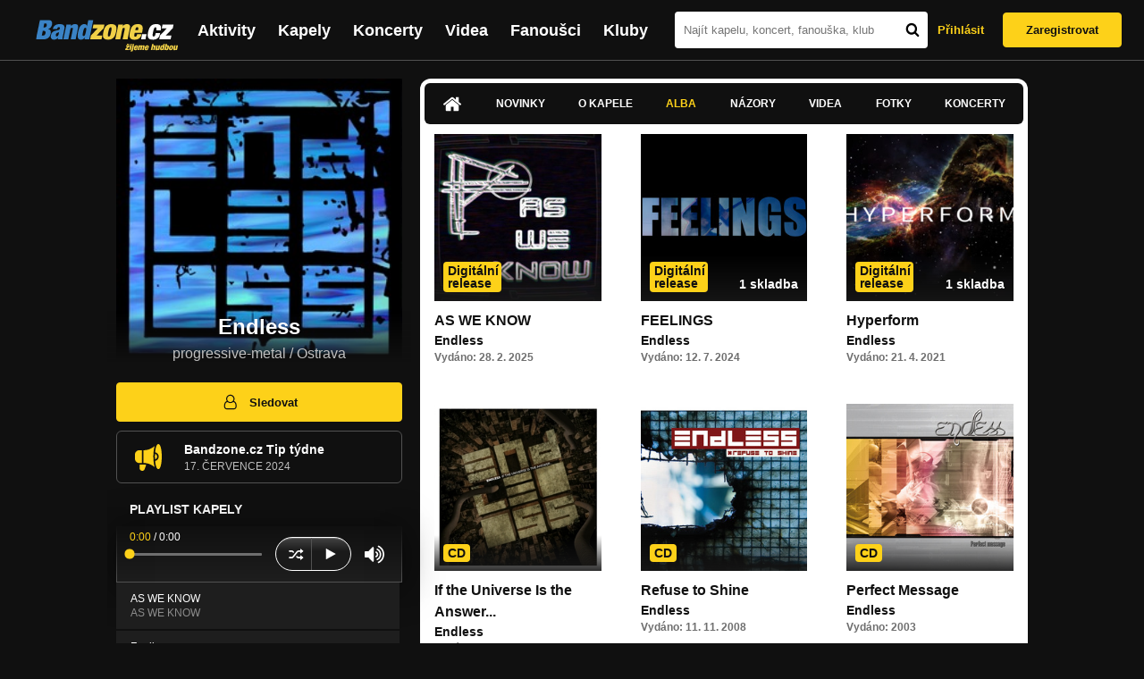

--- FILE ---
content_type: text/html; charset=UTF-8
request_url: https://bandzone.cz/endless?at=albums
body_size: 10750
content:
<!-- @layout_new.phtml -->


<!--@page-header.phtml-->
<!-- $bodyclass:  bigAAd profileBigAd $head: <link href="/css/custom/2016/folkytonk-badge.css" rel="stylesheet" type="text/css"/>
<link href="/css/custom/2018/letofest-badge.css?ver=1.3" rel="stylesheet" type="text/css"/>
<link href="/css/custom/2019/soundreef-badge.css" rel="stylesheet" type="text/css"/>

<meta name="description" content="Profil kapely Endless (progressive-metal) z města Ostrava, obsahující písničky k poslechu, mp3, koncerty, alba, videoklipy, texty a fotky." />

 -->
<!DOCTYPE html>
<!-- @html-head.phtml -->
<html xmlns="http://www.w3.org/1999/xhtml" xml:lang="cs" lang="cs">
<head prefix="og: http://ogp.me/ns# fb: http://ogp.me/ns/fb# bandzone: http://ogp.me/ns/fb/bandzone#">
	<meta name="viewport" content="width=device-width, initial-scale=1, maximum-scale=1">
	<meta http-equiv="Content-Type" content="text/html;charset=utf-8" />
	<script async src="https://www.googletagmanager.com/gtag/js?id=G-QFTNY52YWL"></script>
	<script>

	window.dataLayer = window.dataLayer || [];
	function gtag(){dataLayer.push(arguments);}
	gtag('js', new Date());

	gtag('config', 'G-QFTNY52YWL');
	</script>


		<!-- Facebook Pixel Code -->
		<script>

			!function(f,b,e,v,n,t,s)
			{if(f.fbq)return;n=f.fbq=function(){n.callMethod?
			n.callMethod.apply(n,arguments):n.queue.push(arguments)};
			if(!f._fbq)f._fbq=n;n.push=n;n.loaded=!0;n.version='2.0';
			n.queue=[];t=b.createElement(e);t.async=!0;
			t.src=v;s=b.getElementsByTagName(e)[0];
			s.parentNode.insertBefore(t,s)}(window,document,'script',
			'https://connect.facebook.net/en_US/fbevents.js');
			 fbq('init', '619652658954959');
			fbq('track', 'PageView');
		</script>

		<noscript>
			<img height="1" width="1"
		   src="https://www.facebook.com/tr?id=619652658954959&ev=PageView
		   &noscript=1"/>
		</noscript>
		<!-- End Facebook Pixel Code -->
		<script src='https://www.google.com/recaptcha/api.js'></script>

		
				

		<link href="/build//main.0365622b.css" rel="stylesheet" type="text/css" />

		<script>document.documentElement.className += 'js-enabled';</script>

			<script src="/js/immediate.js"></script>


		<script src="https://ajax.googleapis.com/ajax/libs/jquery/1.8.3/jquery.min.js"></script>


		
			<meta name="robots" content="all" />



<meta property="fb:app_id" content="320155288046087"/>
<meta property="og:title" content="Endless"/>
<meta property="og:url" content="https://bandzone.cz/endless"/>
<meta property="og:image" content="https://bzmedia.cz/band/en/endless/gallery/profile.default/6Hi-yFb9JdR6aU2zZIsWy576_W1PafRl.jpg"/>
<meta property="og:site_name" content="Bandzone.cz"/>
<meta property="og:description" content="progressive-metal / Ostrava"/>
<meta property="og:type" content="bandzone:kapela"/>

			<script>

				function refreshGemius() {

					//gemius ajax refresh
					if (typeof(pp_gemius_identifier)=='undefined') { return }

					pp_gemius_identifier = pp_gemius_identifier.replace("USED_",'');
					pp_gemius_hit(pp_gemius_identifier);
				}


				var adRefreshLastTime = new Date().getTime();
				var adRefreshHandler = function(e) {

					refreshGemius();

					if (!window.bmone2n) {
						return;
					}

					if (new Date().getTime() - adRefreshLastTime < 10000) {
						return;
					}

					adRefreshLastTime = new Date().getTime();

					var keys = $('.ad').find('[id^="bmone2n-"]').map(function() { return $(this).attr('id').split('-')[1] });
					$(keys).each(function(index, value) {
						bbReload(value)
					});
				};

				var snippetUpdatedLoadTimeout;
				$(window).bind('snippets.updated', function() {
					clearTimeout(snippetUpdatedLoadTimeout);
					snippetUpdatedLoadTimeout = setTimeout(adRefreshHandler, 100); // Pockame, az probehnou hijaxy
				});

			</script>

	<title>
			Endless - Alba | Bandzone.cz
	</title>


	<script>
		window.ipAddress = "18.222.252.67";
		window.baseUri = "\/";
	</script>

	<script async src="https://pagead2.googlesyndication.com/pagead/js/adsbygoogle.js?client=ca-pub-4546413134477962"
     crossorigin="anonymous"></script>

	<link rel="icon" href="/frontend/img/favicon.ico" type="image/x-icon" id="favicon" data-busy="/img/favicon-loading.ico" />

	<link href="/css/custom/2016/folkytonk-badge.css" rel="stylesheet" type="text/css"/>
<link href="/css/custom/2018/letofest-badge.css?ver=1.3" rel="stylesheet" type="text/css"/>
<link href="/css/custom/2019/soundreef-badge.css" rel="stylesheet" type="text/css"/>

<meta name="description" content="Profil kapely Endless (progressive-metal) z města Ostrava, obsahující písničky k poslechu, mp3, koncerty, alba, videoklipy, texty a fotky." />



</head>
<!-- @html-head.phtml END -->

<body class=" bigAAd profileBigAd" data-loading="#middle,#left,#full" data-page-class="band">




<!-- @flash-messages.phtml -->
<!-- @flash-messages.phtml -->
<!--@page-header.phtml END-->

<div class="site">

	<div class="site-header">

		<!-- @page-menu.phtml -->
	<header class="header">

		<div class="header__logo">
<div class="logo">
	<div class="logo__name">Bandzone.cz</div>
	<div class="logo__slogan">žijeme hudbou</div>
	<a href="/" class="logo__image"></a>
</div>
		</div>

		<nav class="header__main-menu">
<!-- @main-menu.phtml -->
<ul class="main-menu">
	<li class="main-menu__item">
		<a href="https://bandzone.cz/aktivity-promo.html" class="main-menu__link" data-ga-event-label="reklama na aktivity - proklik z userboxu" data-ga-event-action="Click" data-ga-event-category="Aktivity">
			<svg class="icon icon-lightning"><use xlink:href="/frontend/img/icons.svg#icon-lightning"></use></svg>
 Aktivity
		</a>
	</li>
	<li class="main-menu__item">
		<a href="/kapely.html" class="main-menu__link">
			Kapely
		</a>
	</li>
	<li class="main-menu__item">
		<a href="/koncerty" class="main-menu__link">
			Koncerty
		</a>
	</li>
	<li class="main-menu__item">
		<a href="/videa.html" class="main-menu__link">
			Videa
		</a>
	</li>
	<li class="main-menu__item">
		<a href="/fanousci.html" class="main-menu__link">
			Fanoušci
		</a>
	</li>
	<li class="main-menu__item">
		<a href="/kluby.html" class="main-menu__link">
			Kluby
		</a>
	</li>
		<li class="main-menu__item main-menu__item--login main-menu__item--login--top">
			<a href="/endless?do=login&amp;at=albums" class="main-menu__link btn btn--primary login">
				Přihlásit
			</a>
		</li>
		<li class="main-menu__item main-menu__item--login">
			<a href="/registrace.html" class="main-menu__link main-menu__link--singup">
				Zaregistrovat
			</a>
		</li>
	</li>
</ul>
<!--@main-menu.phtml END -->
		</nav>

		<div class="header__search">
<div class="search">
<div id="snippet--__form-siteSearchForm" data-loading="#snippet--__form-siteSearchForm" data-scroll-to="#snippet--__form-siteSearchForm" data-scroll-align="#top"><form action="/endless?do=siteSearchForm-submit&amp;at=albums" method="post" name="frm-siteSearchForm"><input type="submit" class="primary button hide default" name="search" value="Hledat" />		<div class="search__field">
			<input type="text" placeholder="Najít kapelu, koncert, fanouška, klub" class="text" name="query" id="frmsiteSearchForm-query" value="" />
			<button class="search__submit" type="submit">
				<svg class="icon icon-search"><use xlink:href="/frontend/img/icons.svg#icon-search"></use></svg>
			</button>
		</div>
</form>

</div></div>
		</div>

		<div class="header__resp-menu">
<div class="search-btn">
	<svg class="icon icon-search"><use xlink:href="/frontend/img/icons.svg#icon-search"></use></svg>
</div>

<div class="burger-btn">
	<div></div>
	<div></div>
	<div></div>
</div>
		</div>

		<div class="header__user-box">
<div id="snippet--userBoxNew" data-snippet-hash="71d1fe2ce753b120775579817aceb0a3"><div id="userBox" class="user-box" data-user-class="guest">

	
				<div class="user-box__actions">
			<a class="btn btn--text" href="/endless?do=login&amp;at=albums">
				Přihlásit
			</a>
			<a class="btn btn--primary" href="/registrace.html">
				Zaregistrovat
			</a>
		</div>
		
	</div>

</div>		</div>

	</header>

<div id="snippet--userMenu" data-snippet-hash="68b329da9893e34099c7d8ad5cb9c940">
</div>
<div id="snippet--permanentMessages" data-snippet-hash="d41d8cd98f00b204e9800998ecf8427e"></div>
<!-- @page-menu.phtml END -->

	</div>

	<div class="site-content container">

		<div class="site-aside">
			<!-- <div class="res-banner-gogen-thanks">
				BZ si odteď na mobilu užijete lépe díky partnerovi redesignu GoGEN.
			</div>

			<div id="gogen-banner" data-banner="300x300_TWS_MATE.jpg" class="res-banner-gogen-first">
				<a href="https://www.gogen.cz/bandzone" target="_blank" title="GoGen">
					<img src="/frontend/img/gogen/300x300_TWS_MATE.jpg" alt="gogen-ad" />
				</a>
			</div> -->

			
    <div class="profile" id="profileHeaderWrapper">

		<section class="profile__cover" id="profilePhoto">

			<div class="profile__name">
				<h1>
					Endless
					<span class="profile__city">
						progressive-metal / Ostrava
					</span>
				</h1>
			</div>

<div id="snippet--profilePhoto" data-snippet-hash="b0d5d4fd39f45e7fa51ddfcb9a60af85">				<figure>

					<a class="ajax" data-scroll-to="#galleryImageDetail" href="/endless?at=gallery&amp;ii=2960246">
						<img src="https://bzmedia.cz/band/en/endless/gallery/profile.default/6Hi-yFb9JdR6aU2zZIsWy576_W1PafRl.jpg" alt="Profilový obrázek Endless"  />
					</a>

				</figure>
</div>		</section>

		<div class="profile__actions">
					</div>

		<div class="profile__actions">
							<a class="btn btn--primary btn--block btn--no-margin" href="/?do=login">
					<span class="btn__icon">
<svg class="icon icon-user"><use xlink:href="/frontend/img/icons.svg#icon-user"></use></svg>
					</span>
					Sledovat
				</a>
			
				<div id="open-bandzone-promo" data-click-toggle-class-name="open" class="bandzoneTip">
<svg class="icon icon-megaphone"><use xlink:href="/frontend/img/icons.svg#icon-megaphone"></use></svg>
					<div class="bandzoneTip__content">
						<h4>Bandzone.cz Tip týdne</h4>
						<div class="bandzoneTip__date">
							17.
							července
							2024
						</div>
					</div>
				</div>
		</div>

		<section id="player" class="band">

									
<script type='text/javascript'>
	const loadedPlaylist = [{"trackId":"826440","objectId":"3412176","title":"AS WE KNOW","added":"2025-08-01 12:16:08","downloadAllowed":"0","bandId":"103","musicAuthors":"","lyricsAuthors":"","licenseTypeId":"1","repositoryId":"3","repositoryName":"track","homeId":"166921","homePath":"en\/endless","storageId":"1248144","storagePath":"97\/a7\/d725","fileRecordId":"3009042","fileRecordOwnerFanId":"6397","readyFlag":"0","fileVariantId":"12912956","variantName":"public","fileName":"CXN1Hz1vFydMZG1iHKmDckWdrlpUV0Wj.mp3","fileClass":"AudioFile","created":"2025-08-01 12:16:22","orderValue":"0","total":null,"albumIsDefault":"0","albumTitle":"AS WE KNOW","albumReleasedYear":"2025","albumLabel":null,"dataSource":"https:\/\/bandzone.cz\/track\/play\/826440?hash=acbf7ae0f51ab20e6cb093cc0c2bfa0143da397f"},{"trackId":"816892","objectId":"3366361","title":"Feelings","added":"2024-07-17 13:11:18","downloadAllowed":"0","bandId":"103","musicAuthors":"Endless","lyricsAuthors":"","licenseTypeId":"1","repositoryId":"3","repositoryName":"track","homeId":"166921","homePath":"en\/endless","storageId":"1219534","storagePath":"e3\/65\/d08b","fileRecordId":"2960250","fileRecordOwnerFanId":"6397","readyFlag":"0","fileVariantId":"12688413","variantName":"public","fileName":"_yPpG3zBJbm89eqdme1HZ0u8rIEbyW5-.mp3","fileClass":"AudioFile","created":"2024-07-17 20:04:04","orderValue":"1","total":null,"albumIsDefault":"0","albumTitle":"FEELINGS","albumReleasedYear":"2024","albumLabel":null,"dataSource":"https:\/\/bandzone.cz\/track\/play\/816892?hash=8f9b070c9a37ea4415b3e041e0c372d12d7f76a5"},{"trackId":"816896","objectId":"3366416","title":"Hyperform","added":"2024-07-17 17:37:13","downloadAllowed":"0","bandId":"103","musicAuthors":"Endless","lyricsAuthors":"","licenseTypeId":"1","repositoryId":"3","repositoryName":"track","homeId":"166921","homePath":"en\/endless","storageId":"1219536","storagePath":"72\/68\/9fd1","fileRecordId":"2960310","fileRecordOwnerFanId":"6397","readyFlag":"0","fileVariantId":"12688556","variantName":"public","fileName":"-tBNToBR0ITLuOC1KoXzuZ1dLo0U-vi7.mp3","fileClass":"AudioFile","created":"2024-07-17 20:08:52","orderValue":"2","total":null,"albumIsDefault":"0","albumTitle":"Hyperform","albumReleasedYear":"2021","albumLabel":null,"dataSource":"https:\/\/bandzone.cz\/track\/play\/816896?hash=6bd1e54a80316262801e6aaa702385c880ca6de0"},{"trackId":"631837","objectId":"2642574","title":"Space Travellers","added":"2014-12-14 21:50:54","downloadAllowed":"0","bandId":"103","musicAuthors":"","lyricsAuthors":"","licenseTypeId":"1","repositoryId":"3","repositoryName":"track","homeId":"166921","homePath":"en\/endless","storageId":"801865","storagePath":"14\/ff\/1c31","fileRecordId":"1911838","fileRecordOwnerFanId":"6604","readyFlag":"0","fileVariantId":"8079260","variantName":"public","fileName":"9ExZA-230AlXcnkRh5S6H57NsyXVKjOt.mp3","fileClass":"AudioFile","created":"2014-12-15 06:37:04","orderValue":"3","total":null,"albumIsDefault":"0","albumTitle":"If the Universe Is the Answer...","albumReleasedYear":"2014","albumLabel":null,"dataSource":"https:\/\/bandzone.cz\/track\/play\/631837?hash=dea03af24e1f90e44e16dc6f18617dd9ae327533"},{"trackId":"633974","objectId":"2650547","title":"Scripted","added":"2015-01-05 11:15:09","downloadAllowed":"0","bandId":"103","musicAuthors":"Endless","lyricsAuthors":"","licenseTypeId":"1","repositoryId":"3","repositoryName":"track","homeId":"166921","homePath":"en\/endless","storageId":"801865","storagePath":"14\/ff\/1c31","fileRecordId":"1924704","fileRecordOwnerFanId":"6604","readyFlag":"0","fileVariantId":"8136746","variantName":"public","fileName":"q32W9qCtxLEwb6D2TBGYjNijrINEJQj9.mp3","fileClass":"AudioFile","created":"2015-01-05 11:15:12","orderValue":"4","total":null,"albumIsDefault":"0","albumTitle":"If the Universe Is the Answer...","albumReleasedYear":"2014","albumLabel":null,"dataSource":"https:\/\/bandzone.cz\/track\/play\/633974?hash=c8c67412a2235f7119d5898d51e09c80f832f37e"},{"trackId":"98579","objectId":"91436","title":"The Spiral","added":"2008-10-26 21:04:24","downloadAllowed":"1","bandId":"103","musicAuthors":"","lyricsAuthors":"","licenseTypeId":"1","repositoryId":"3","repositoryName":"track","homeId":"166921","homePath":"en\/endless","storageId":"166921","storagePath":"","fileRecordId":"399006","fileRecordOwnerFanId":"6604","readyFlag":"0","fileVariantId":"995247","variantName":"public","fileName":"the-spiral-refuse-to-shine-2008.mp3","fileClass":"AudioFile","created":null,"orderValue":"5","total":"5667","albumIsDefault":"0","albumTitle":"Refuse to Shine","albumReleasedYear":"2008","albumLabel":"X Production","dataSource":"https:\/\/bandzone.cz\/track\/play\/98579?hash=c4599ad341cee83e9ce4fab901a28dd8e3136f58"},{"trackId":"636982","objectId":"2662891","title":"Oh! Great Pain","added":"2015-02-01 22:12:00","downloadAllowed":"0","bandId":"103","musicAuthors":"","lyricsAuthors":"","licenseTypeId":"1","repositoryId":"3","repositoryName":"track","homeId":"166921","homePath":"en\/endless","storageId":"166921","storagePath":"","fileRecordId":"1944449","fileRecordOwnerFanId":"6604","readyFlag":"0","fileVariantId":"8228036","variantName":"public","fileName":"HK4GnR63gDYefgC632vScHVuwMEixJCa.mp3","fileClass":"AudioFile","created":"2015-02-01 22:12:04","orderValue":"6","total":null,"albumIsDefault":"1","albumTitle":"Neza\u0159azeno","albumReleasedYear":null,"albumLabel":null,"dataSource":"https:\/\/bandzone.cz\/track\/play\/636982?hash=7f4ee451afc7cf750e2c52129826eaadbac7384d"},{"trackId":"630162","objectId":"2636627","title":"Drive","added":"2014-11-29 21:20:15","downloadAllowed":"0","bandId":"103","musicAuthors":"","lyricsAuthors":"","licenseTypeId":"1","repositoryId":"3","repositoryName":"track","homeId":"166921","homePath":"en\/endless","storageId":"801865","storagePath":"14\/ff\/1c31","fileRecordId":"1902778","fileRecordOwnerFanId":"6604","readyFlag":"0","fileVariantId":"8037244","variantName":"public","fileName":"svgxErVCA-3gzyTmyd-a1NjNMwc1MnMm.mp3","fileClass":"AudioFile","created":"2014-11-29 21:20:22","orderValue":"7","total":null,"albumIsDefault":"0","albumTitle":"If the Universe Is the Answer...","albumReleasedYear":"2014","albumLabel":null,"dataSource":"https:\/\/bandzone.cz\/track\/play\/630162?hash=32da5fd05b2d5b379eca4a741b38abbd5add09c1"},{"trackId":"630161","objectId":"2636626","title":"Black Star Paradox","added":"2014-11-29 21:20:15","downloadAllowed":"0","bandId":"103","musicAuthors":"","lyricsAuthors":"","licenseTypeId":"1","repositoryId":"3","repositoryName":"track","homeId":"166921","homePath":"en\/endless","storageId":"801865","storagePath":"14\/ff\/1c31","fileRecordId":"1902777","fileRecordOwnerFanId":"6604","readyFlag":"0","fileVariantId":"8037243","variantName":"public","fileName":"KY5f4olfnT50gqcXN4klhB9j3Hp_-oEi.mp3","fileClass":"AudioFile","created":"2014-11-29 21:20:22","orderValue":"8","total":null,"albumIsDefault":"0","albumTitle":"If the Universe Is the Answer...","albumReleasedYear":"2014","albumLabel":null,"dataSource":"https:\/\/bandzone.cz\/track\/play\/630161?hash=440450bf2b5788f14c49028c3793f23e8b081359"},{"trackId":"630160","objectId":"2636625","title":"Save Me","added":"2014-11-29 21:20:15","downloadAllowed":"0","bandId":"103","musicAuthors":"","lyricsAuthors":"","licenseTypeId":"1","repositoryId":"3","repositoryName":"track","homeId":"166921","homePath":"en\/endless","storageId":"801865","storagePath":"14\/ff\/1c31","fileRecordId":"1902776","fileRecordOwnerFanId":"6604","readyFlag":"0","fileVariantId":"8037242","variantName":"public","fileName":"09JlVbDapCHhArZI5aGJ9uGWL1EO0-I_.mp3","fileClass":"AudioFile","created":"2014-11-29 21:20:22","orderValue":"9","total":null,"albumIsDefault":"0","albumTitle":"If the Universe Is the Answer...","albumReleasedYear":"2014","albumLabel":null,"dataSource":"https:\/\/bandzone.cz\/track\/play\/630160?hash=01576585564503ae0b69d6afda474768c34e86e4"}];
	const trackRepositoryUrl = 'https://media.bandzone.cz/track';
</script>

<div id="loading"></div>

<div class="player">

	<div class="player__header">
		<div class="player__title">
			Playlist kapely
		</div>
	</div>
	<div class="player__track">
		<div class="player__track__info js__player--info">
			<div class="player__track__progress js__player--progress">
				<div style="width: 0" class="player__track__bar js__player--track-bar">
					<div class="player__track__handle js__player--handle"></div>
					<div class="player__track__duration on-start js__player--progress-time">
						<span class="player__track__progress-time js__player--timer">0:00</span> / <span class="js__player--duration">0:00</span>
					</div>
				</div>
			</div>
		</div>
		<div class="player__track__actions">
			<a href="javascript:" class="player__track__shuffle js__player--shuffle">
<svg class="icon icon-shuffle"><use xlink:href="/frontend/img/icons.svg#icon-shuffle"></use></svg>
			</a>
			<a href="javascript:" class="player__track__play js__player--play">
<svg class="icon icon-play"><use xlink:href="/frontend/img/icons.svg#icon-play"></use></svg>
			</a>
			<a href="javascript:" class="player__track__pause js__player--pause">
<svg class="icon icon-pause"><use xlink:href="/frontend/img/icons.svg#icon-pause"></use></svg>
			</a>
		</div>
		<div class="player__track__volume">
			<div class="player__track__volume-bar js__player--volume-bar">
				<div class="player__track__volume-bar-empty js__player--volume-bar-empty">
					<div class="player__track__volume-bar-full js__player--volume-bar-full" style="height: 0%">
						<div class="player__track__volume-bar-handle js__player--volume-bar-handle"></div>
					</div>
				</div>
			</div>
			<div class="player__track__volume-trigger js__player--volume-trigger">
				<span class="js__player--volume-state js__player--volume-muted is-hidden"><svg class="icon icon-volume-muted"><use xlink:href="/frontend/img/icons.svg#icon-volume-muted"></use></svg>
</span>
				<span class="js__player--volume-state js__player--volume-low is-hidden"><svg class="icon icon-volume-low"><use xlink:href="/frontend/img/icons.svg#icon-volume-low"></use></svg>
</span>
				<span class="js__player--volume-state js__player--volume-medium is-hidden"><svg class="icon icon-volume-medium"><use xlink:href="/frontend/img/icons.svg#icon-volume-medium"></use></svg>
</span>
				<span class="js__player--volume-state js__player--volume-high"><svg class="icon icon-volume-high"><use xlink:href="/frontend/img/icons.svg#icon-volume-high"></use></svg>
</span>
			</div>
		</div>
	</div>
	<div class="player__playlist player__playlist--long is-active js__player__playlist">
		<ul class="player__playlist__list js__player__playlist-list">
				<li class="player__playlist__item">
					<div class="player__song">
						<div class="player__song__name js__song-trigger">
							AS WE KNOW
							<div class="player__song__album">AS WE KNOW</div>
						</div>
						<div class="player__song__actions">
						</div>
					</div>
				</li>
				<li class="player__playlist__item">
					<div class="player__song">
						<div class="player__song__name js__song-trigger">
							Feelings
							<div class="player__song__album">FEELINGS</div>
						</div>
						<div class="player__song__actions">
						</div>
					</div>
				</li>
				<li class="player__playlist__item">
					<div class="player__song">
						<div class="player__song__name js__song-trigger">
							Hyperform
							<div class="player__song__album">Hyperform</div>
						</div>
						<div class="player__song__actions">
						</div>
					</div>
				</li>
				<li class="player__playlist__item">
					<div class="player__song">
						<div class="player__song__name js__song-trigger">
							Space Travellers
							<div class="player__song__album">If the Universe Is the Answer...</div>
						</div>
						<div class="player__song__actions">
						</div>
					</div>
				</li>
				<li class="player__playlist__item">
					<div class="player__song">
						<div class="player__song__name js__song-trigger">
							Scripted
							<div class="player__song__album">If the Universe Is the Answer...</div>
						</div>
						<div class="player__song__actions">
						</div>
					</div>
				</li>
				<li class="player__playlist__item">
					<div class="player__song">
						<div class="player__song__name js__song-trigger">
							The Spiral
							<div class="player__song__album">Refuse to Shine</div>
						</div>
						<div class="player__song__actions">
								<a href="https://bandzone.cz/track/download/98579?hash=f4d66629be5ade9d7fd6e3b17fa6ed26f6ae3ca2" title="Stáhnout skladbu The Spiral" rel="nofollow" class="player__song__download">
<svg class="icon icon-download"><use xlink:href="/frontend/img/icons.svg#icon-download"></use></svg>
								</a>
						</div>
					</div>
				</li>
				<li class="player__playlist__item">
					<div class="player__song">
						<div class="player__song__name js__song-trigger">
							Oh! Great Pain
							<div class="player__song__album">Nezařazeno</div>
						</div>
						<div class="player__song__actions">
						</div>
					</div>
				</li>
				<li class="player__playlist__item">
					<div class="player__song">
						<div class="player__song__name js__song-trigger">
							Drive
							<div class="player__song__album">If the Universe Is the Answer...</div>
						</div>
						<div class="player__song__actions">
						</div>
					</div>
				</li>
				<li class="player__playlist__item">
					<div class="player__song">
						<div class="player__song__name js__song-trigger">
							Black Star Paradox
							<div class="player__song__album">If the Universe Is the Answer...</div>
						</div>
						<div class="player__song__actions">
						</div>
					</div>
				</li>
				<li class="player__playlist__item">
					<div class="player__song">
						<div class="player__song__name js__song-trigger">
							Save Me
							<div class="player__song__album">If the Universe Is the Answer...</div>
						</div>
						<div class="player__song__actions">
						</div>
					</div>
				</li>
		</ul>
	</div>


</div>

		</section><!-- #player -->

				
								    </div>


		</div>

		<div class="site-main">

					
<div id="snippet--badges" data-snippet-hash="b3d83b39e0e7db2fefb80c3f1edbbff3">
			<section class="block" id="promoBadge">




			</section>
</div>
		<div class="site-box">
			<div id="snippet-mainTabs-tabNavigation" data-snippet-hash="313bcbfaaa2176cbaf76e0de4151bea9">	<nav class="tabs blockHeader band-nav">

						<a class="tabs__link ajax" href="/endless?at=dashboard" data-loading="#__tab-mainTabs">
<svg class="icon icon-home"><use xlink:href="/frontend/img/icons.svg#icon-home"></use></svg>
						</a>

						<a class="tabs__link ajax" href="/endless?at=news" data-loading="#__tab-mainTabs">
								Novinky
						</a>

						<a class="tabs__link ajax" href="/endless?at=info" data-loading="#__tab-mainTabs">
								O kapele
						</a>

					<a  class="tabs__link ajax is-active" href="/endless?at=albums" data-loading="#__tab-mainTabs">
							Alba
					</a>

						<a class="tabs__link ajax" href="/endless?at=postList" data-loading="#__tab-mainTabs">
								Názory
						</a>

						<a class="tabs__link ajax" href="/endless?at=video" data-loading="#__tab-mainTabs">
								Videa
						</a>

						<a class="tabs__link ajax" href="/endless?at=gallery" data-loading="#__tab-mainTabs">
								Fotky
						</a>

						<a class="tabs__link ajax" href="/endless?at=gig" data-loading="#__tab-mainTabs">
								Koncerty
						</a>
	</nav>
</div>
<div id="snippet--mainTabs" data-snippet-hash="f46c70a8333fb1cf16b689c87b9bc709">				<div  class="content content--with-ad">
					<div id="snippet-mainTabs-tabContent" data-snippet-hash="6bbef1e74bde63a889f29e0b20bd9046">	<div class="tabs__content" id="__tab-mainTabs">

		
					<section id="albumList">



		<div class="list-albums">
			<div class="list">
<article class="album album--small">

	<div class="editable" data-loading="#__editable-album-all-105950" id="__editable-album-all-105950">
			<div class="editable-content">


	<div class="album__thumb">
		<a title="AS WE KNOW" href="/endless/album/105950.html" data-loading="#__tab-mainTabs" class="ajax">
			<div class="mp3">
				<img src="https://bzmedia.cz/band/en/endless/e6/e5/345b/oibr4QkJ-WUWQjecZjYwGx8O_jD5E0T1.jpg" alt="Obrázek" width="250" height="250" />
			</div>
		</a>
		<div class="album__details">
				<span class="album__label">
					Digitální release
				</span>
		</div>
	</div>


	<section class="album__description">

				<h3 class="album__name">
			<a title="AS WE KNOW" href="/endless/album/105950-as-we-know.html#__tab-mainTabs" data-loading="#__tab-mainTabs" data-scroll-to="#__tab-mainTabs" class="ajax">
			AS WE KNOW
			</a>
		</h3>

		<h4 class="album__band">
			Endless
		</h4>

		<p class="album__release">
			<strong>
				Vydáno:
				28. 2. 2025
			</strong>
		</p>

	</section>

			</div>

	</div>

</article>
<article class="album album--small">

	<div class="editable" data-loading="#__editable-album-all-104242" id="__editable-album-all-104242">
			<div class="editable-content">


	<div class="album__thumb">
		<a title="FEELINGS" href="/endless/album/104242.html" data-loading="#__tab-mainTabs" class="ajax">
			<div class="mp3">
				<img src="https://bzmedia.cz/band/en/endless/a8/ef/fa8d/4YFbE8xm7MbmGn3hIoykhvKB9OkUjNjG.jpg" alt="Obrázek" width="250" height="250" />
			</div>
		</a>
		<div class="album__details">
				<span class="album__label">
					Digitální release
				</span>
				<p class="album__tracks">
					<strong>
						1 skladba
					</strong>
				</p>
		</div>
	</div>


	<section class="album__description">

				<h3 class="album__name">
			<a title="FEELINGS" href="/endless/album/104242-feelings.html#__tab-mainTabs" data-loading="#__tab-mainTabs" data-scroll-to="#__tab-mainTabs" class="ajax">
			FEELINGS
			</a>
		</h3>

		<h4 class="album__band">
			Endless
		</h4>

		<p class="album__release">
			<strong>
				Vydáno:
				12. 7. 2024
			</strong>
		</p>

	</section>

			</div>

	</div>

</article>
<article class="album album--small">

	<div class="editable" data-loading="#__editable-album-all-104243" id="__editable-album-all-104243">
			<div class="editable-content">


	<div class="album__thumb">
		<a title="Hyperform" href="/endless/album/104243.html" data-loading="#__tab-mainTabs" class="ajax">
			<div class="mp3">
				<img src="https://bzmedia.cz/band/en/endless/6a/6e/4067/ziFgSFXhEfz0f3oh-oRWn_9CUjH7D-iD.jpg" alt="Obrázek" width="250" height="250" />
			</div>
		</a>
		<div class="album__details">
				<span class="album__label">
					Digitální release
				</span>
				<p class="album__tracks">
					<strong>
						1 skladba
					</strong>
				</p>
		</div>
	</div>


	<section class="album__description">

				<h3 class="album__name">
			<a title="Hyperform" href="/endless/album/104243-hyperform.html#__tab-mainTabs" data-loading="#__tab-mainTabs" data-scroll-to="#__tab-mainTabs" class="ajax">
			Hyperform
			</a>
		</h3>

		<h4 class="album__band">
			Endless
		</h4>

		<p class="album__release">
			<strong>
				Vydáno:
				21. 4. 2021
			</strong>
		</p>

	</section>

			</div>

	</div>

</article>
<article class="album album--small">

	<div class="editable" data-loading="#__editable-album-all-75737" id="__editable-album-all-75737">
			<div class="editable-content">


	<div class="album__thumb">
		<a title="If the Universe Is the Answer..." href="/endless/album/75737.html" data-loading="#__tab-mainTabs" class="ajax">
			<div class="cd">
				<img src="https://bzmedia.cz/band/en/endless/aa/74/9a45/VhcAA0ke8Z8xqQhO5QeMkISrQ66BPSuQ.jpg" alt="Obrázek" width="250" height="250" />
			</div>
		</a>
		<div class="album__details">
				<span class="album__label">
					CD
				</span>
		</div>
	</div>


	<section class="album__description">

				<h3 class="album__name">
			<a title="If the Universe Is the Answer..." href="/endless/album/75737-if-the-universe-is-the-answer.html#__tab-mainTabs" data-loading="#__tab-mainTabs" data-scroll-to="#__tab-mainTabs" class="ajax">
			If the Universe Is the Answer...
			</a>
		</h3>

		<h4 class="album__band">
			Endless
		</h4>

		<p class="album__release">
			<strong>
				Vydáno:
				20. 11. 2014
			</strong>
		</p>

	</section>

			</div>

	</div>

</article>
<article class="album album--small">

	<div class="editable" data-loading="#__editable-album-all-75080" id="__editable-album-all-75080">
			<div class="editable-content">


	<div class="album__thumb">
		<a title="Refuse to Shine" href="/endless/album/75080.html" data-loading="#__tab-mainTabs" class="ajax">
			<div class="cd">
				<img src="https://bzmedia.cz/band/en/endless/b2/68/c87e/ewkFgG1AAL5hslMhVJFokGGcigL7j3sO.jpg" alt="Obrázek" width="250" height="250" />
			</div>
		</a>
		<div class="album__details">
				<span class="album__label">
					CD
				</span>
		</div>
	</div>


	<section class="album__description">

				<h3 class="album__name">
			<a title="Refuse to Shine" href="/endless/album/75080-refuse-to-shine.html#__tab-mainTabs" data-loading="#__tab-mainTabs" data-scroll-to="#__tab-mainTabs" class="ajax">
			Refuse to Shine
			</a>
		</h3>

		<h4 class="album__band">
			Endless
		</h4>

		<p class="album__release">
			<strong>
				Vydáno:
				11. 11. 2008
			</strong>
		</p>

	</section>

			</div>

	</div>

</article>
<article class="album album--small">

	<div class="editable" data-loading="#__editable-album-all-76854" id="__editable-album-all-76854">
			<div class="editable-content">


	<div class="album__thumb">
		<a title="Perfect Message" href="/endless/album/76854.html" data-loading="#__tab-mainTabs" class="ajax">
			<div class="cd">
				<img src="https://bzmedia.cz/band/en/endless/eb/3b/534b/SoOBt00I9a6nIkuaP7jsLp0W5B1zo-wN.jpg" alt="Obrázek" width="250" height="250" />
			</div>
		</a>
		<div class="album__details">
				<span class="album__label">
					CD
				</span>
		</div>
	</div>


	<section class="album__description">

				<h3 class="album__name">
			<a title="Perfect Message" href="/endless/album/76854-perfect-message.html#__tab-mainTabs" data-loading="#__tab-mainTabs" data-scroll-to="#__tab-mainTabs" class="ajax">
			Perfect Message
			</a>
		</h3>

		<h4 class="album__band">
			Endless
		</h4>

		<p class="album__release">
			<strong>
				Vydáno:
				2003
			</strong>
		</p>

	</section>

			</div>

	</div>

</article>
<article class="album album--small">

	<div class="editable" data-loading="#__editable-album-all-77014" id="__editable-album-all-77014">
			<div class="editable-content">


	<div class="album__thumb">
		<a title="Vital #1" href="/endless/album/77014.html" data-loading="#__tab-mainTabs" class="ajax">
			<div class="cd">
				<img src="https://bzmedia.cz/band/en/endless/56/d1/018f/yKQBBo4141Ug5jxmW23E29ccFkBUigvz.jpg" alt="Obrázek" width="250" height="250" />
			</div>
		</a>
		<div class="album__details">
				<span class="album__label">
					CD
				</span>
		</div>
	</div>


	<section class="album__description">

				<h3 class="album__name">
			<a title="Vital #1" href="/endless/album/77014-vital-1.html#__tab-mainTabs" data-loading="#__tab-mainTabs" data-scroll-to="#__tab-mainTabs" class="ajax">
			Vital #1
			</a>
		</h3>

		<h4 class="album__band">
			Endless
		</h4>

		<p class="album__release">
			<strong>
				Vydáno:
				1. 11. 2001
			</strong>
		</p>

	</section>

			</div>

	</div>

</article>
			</div>
		</div>



</section>
		
	</div>
</div>				</div>
</div>		</div>

	
						
			<div class="site-bottom container">
				
<article class="similar-band">
 <header>
  <h3 class="similar-band__title">
<div id="snippet--otherBandsFavorized" data-snippet-hash="6dab73176d2dc9060fc221c14bdd5674">    Podobné kapely
</div>  </h3>
 </header>

 <div class="content" id="otherBandsFavorizedBox" data-loading="#otherBandsFavorizedBox">
   <ul class="similar-band__list">
   <li class="similar-band__item">
    <div class="profileLink band "><a href="/theswitch" title="Přejít na profil: The.Switch"><img src="https://bzmedia.cz/band/th/theswitch/gallery/profile.default/Ng2gbgCbOre9NvY8I0PspJ2zkkmBETlt.jpg" alt="Profilový obrázek The.Switch" /><div class="description cutter"><h4 class="title cutter">The.Switch</h4><span class="genre cutter">rock-crossover</span><span class="separator"> / </span><span class="city cutter">Praha</span></div></a><div class="clearLeft"></div></div>
       </li>
   <li class="similar-band__item">
    <div class="profileLink band "><a href="/atariterror" title="Přejít na profil: Atari Terror"><img src="https://bzmedia.cz/band/at/atariterror/gallery/profile.default/ouL6RRTga20R4_rEnz8t3b_CP8vrUgoI.jpg" alt="Profilový obrázek Atari Terror" /><div class="description cutter"><h4 class="title cutter">Atari Terror</h4><span class="genre cutter">crossover-metal</span><span class="separator"> / </span><span class="city cutter">Praha</span></div></a><div class="clearLeft"></div></div>
       </li>
   <li class="similar-band__item">
    <div class="profileLink band "><a href="/crashpoint" title="Přejít na profil: Crashpoint"><img src="https://bzmedia.cz/band/cr/crashpoint/gallery/profile.default/bZXTWTiAo-C8wEcWzgjQ2dHNeTR8MStm.jpg" alt="Profilový obrázek Crashpoint" /><div class="description cutter"><h4 class="title cutter">Crashpoint</h4><span class="genre cutter">alternative-metal</span><span class="separator"> / </span><span class="city cutter">Studénka</span></div></a><div class="clearLeft"></div></div>
       </li>
   <li class="similar-band__item">
    <div class="profileLink band "><a href="/hc3" title="Přejít na profil: HC3"><img src="https://bzmedia.cz/band/hc/hc3/gallery/profile.default/4bgrcUlRGKjqvzdZelSv0ctfAcLHKCSZ.jpg" alt="Profilový obrázek HC3" /><div class="description cutter"><h4 class="title cutter">HC3</h4><span class="genre cutter">nu-metal-alternative</span><span class="separator"> / </span><span class="city cutter">Odry</span></div></a><div class="clearLeft"></div></div>
       </li>
   <li class="similar-band__item">
    <div class="profileLink band "><a href="/rattlebucket" title="Přejít na profil: Rattle Bucket"><img src="https://bzmedia.cz/band/ra/rattlebucket/gallery/profile.default/el_0aT9r6XcGSgMJWTElKO1f5nJ6XSy8.jpg" alt="Profilový obrázek Rattle Bucket" /><div class="description cutter"><h4 class="title cutter">Rattle Bucket</h4><span class="genre cutter">rock</span><span class="separator"> / </span><span class="city cutter">Brno</span></div></a><div class="clearLeft"></div></div>
       </li>
 </ul>

  <div class="similarBands">
   <small class="typography-color-gray-400">
    Podobnost se určuje podle počtu společných fanoušků.
   </small>
  </div>
 </div>
</article>

	
			</div>

		</div>
	</div>

	<div class="site-footer">

		<!-- footer_new.phtml -->

<footer class="footer">

	<div class="container">

		<div class="footer__row">

			<section class="footer__column">

				<h3>Bandzone.cz</h3>

				<nav>
					<ul>
						<li>
							<a href="/kapely.html">Kapely</a>
						</li>
						<li>
							<a href="/gig.geo-search/default">Koncerty</a>
						</li>
						<li>
							<a href="/videa.html">Videa</a>
						</li>
						<li>
							<a href="/fanousci.html">Fanoušci</a>
						</li>
						<li>
							<a href="/kluby.html">Kluby</a>
						</li>
						<li>
							<a href="/souteze.html">Soutěže</a>
						</li>
						<li>
							<a href="https://blog.bandzone.cz/">Bandzone.cz blog</a>
						</li>
					</ul>
				</nav>

			</section>

			<section id="footerColumn2" class="footer__column add">

				<h3>Inzerce a ostatní projekty</h3>

				<nav>
					<ul>
						<li>
							<a href="/rezervace-top-promo.html">Rezervace top promo pozice na homepage</a>
						</li>
						<li>
							<a href="/inzerce.html">Inzerce</a>
						</li>
					</ul>
				</nav>

				<nav class="social-links">
					<a class="social-links__item social-links__item--facebook" title="Facebook profil Bandzone.cz" href="http://www.facebook.com/pages/Bandzonecz/179947119205" target="_blank">
<svg class="icon icon-facebook"><use xlink:href="/frontend/img/icons.svg#icon-facebook"></use></svg>
					</a>
					<a class="social-links__item social-links__item--youtube" title="Youtube kanál" href="https://www.youtube.com/user/bandzone" target="_blank">
<svg class="icon icon-youtube"><use xlink:href="/frontend/img/icons.svg#icon-youtube"></use></svg>
					</a>
					<a class="social-links__item social-links__item--twitter" title="Twitter" href="http://twitter.com/bandzone" target="_blank">
<svg class="icon icon-twitter"><use xlink:href="/frontend/img/icons.svg#icon-twitter"></use></svg>
					</a>
					<a class="social-links__item social-links__item--instagram" title="Instagram"  href="https://instagram.com/bandzone.cz/" target="_blank">
<svg class="icon icon-instagram"><use xlink:href="/frontend/img/icons.svg#icon-instagram"></use></svg>
					</a>
					<a class="social-links__item social-links__item--lastfm" title="Last.fm"  href="http://www.last.fm/group/Bandzone.cz" target="_blank">
<svg class="icon icon-last-fm"><use xlink:href="/frontend/img/icons.svg#icon-last-fm"></use></svg>
					</a>
				</nav>

			</section>

			<section class="footer__column">

				<h3>Služby pro kapely</h3>

				<nav>
					<ul>
						<li>
							<a href="/sluzby-pro-kapely/clanek/presskit.html">Presskity</a>
						</li>
						<li>
							<a href="/sluzby-pro-kapely/clanek/prodejhudbu-cz.html">Prodejhudbu.cz</a>
						</li>
						<li>
							<a href="/sluzby-pro-kapely/clanek/bandzone-doprava-mercedes-sprinter-8-1-mist.html">Doprava kapel</a>
						</li>
					</ul>
				</nav>

			</section>

			<section id="footerColumn3" class="footer__column">

				<h3>Podpora</h3>

				<nav>
					<ul>
						<li>
							<a href="/napoveda.html">
								Nápověda &amp; <abbr title="často kladené otázky">FAQ</abbr>
							</a>
						</li>
						<li>
							<a href="/kontakt.html">Kontakt</a>
						</li>
						<li>
							<a href="/podminky-pouzivani.html">Podmínky používání</a>
						</li>
						<li>
							<a href="/o-bandzone.html">O Bandzone.cz</a>
						</li>
						<li>
							<a href="/presskit-a-dtp.html">Loga a dtp.</a>
						</li>
					</ul>
				</nav>

			</section>

			<div id="footerColumn4" class="footer__column">

				<div class="footer__stats">
<dl>

	<dt>
      Registrovaných skupin
	</dt>
	<dd>
		46 824
	</dd>

	<dt>
      Registrovaných fanoušků
	</dt>
	<dd>
		226 140
	</dd>

	<dt>
      Skladeb v databázi
	</dt>
	<dd>
		337 600
	</dd>



</dl>
				</div>

			</div>

		</div>

	</div>

</footer>
<!-- //footer_new.phtml -->

	</div>

</div>

<div id="snippet--adminContainer" data-snippet-hash="f0ff89611c5273e9711cbe35463608b6">		
</div>
<!-- @page-footer.phtml -->
	<script>
<!--//--><![CDATA[//><!--
var pp_gemius_identifier = new String('.co7y6bYeKGdv658Qc0d15eALV.UcKdCxKYtFLe_AtT.p7');

function gemius_pending(i) { window[i] = window[i] || function() { var x = window[i+'_pdata'] = window[i+'_pdata'] || []; x[x.length]=arguments;};};
gemius_pending('gemius_hit'); gemius_pending('gemius_event'); gemius_pending('pp_gemius_hit'); gemius_pending('pp_gemius_event');
(function(d,t) { try { var gt=d.createElement(t),s=d.getElementsByTagName(t)[0]; gt.setAttribute('async','async'); gt.setAttribute('defer','defer');
gt.src='//gacz.hit.gemius.pl/xgemius.js'; s.parentNode.insertBefore(gt,s);} catch (e) {}})(document,'script');

var _gaq = window._gaq || [];
_gaq.push(['_setAccount', 'UA-407459-1']);

	_gaq.push(['_setCustomVar', 1, "PageClass", "band", 3]);
	_gaq.push(['_setCustomVar', 2, "UserClass", "guest", 3]);
	_gaq.push(['_setCustomVar', 3, "FanCount", "1500-2000", 3]);

_gaq.push(['_setDomainName', '.bandzone.cz']);
_gaq.push(['_setAllowHash', false]);
_gaq.push(['_trackPageview']);


//--><!]]>
</script>
<script src="https://ajax.googleapis.com/ajax/libs/jqueryui/1.9.0/jquery-ui.min.js"></script>
<script src="/js/widget/ui.logger.js"></script>
<script src="/js/widget/ui.inputClear.js"></script>
<script src="/js/widget/ui.item.js"></script>
<script src="/js/widget/ui.textCompleter.js"></script>
<script src="/js/widget/ui.textareaMeter.js"></script>
<script src="/js/widget/ui.textareaExpand.js"></script>
<script src="/js/widget/ui.paginator.js"></script>
<script src="/js/widget/ui.multiselect.js"></script>
<script src="/js/widget/ui.authors.js"></script>
<script src="/js/widget/ui.scroller.js"></script>
<script src="/js/widget/ui.ytplayer.js"></script>
<script src="/js/widget/jquery.ui.timepicker.js"></script>
<script src="/js/widget/jquery.ui.timepicker-cs.js"></script>
<script src="/js/widget/jquery.slides.js"></script>
<script src="/js/jquery/nivo-lightbox.js"></script>
<script src="/js/soundmanager-new/soundmanager2-nodebug-jsmin.js"></script>
<script src="/js/player/class.js"></script>
<script src="/js/player/audio.js"></script>
<script src="/js/player/init.js"></script>
<script src="/js/swfobject/swfobject-2.2.js"></script>
<script src="/js/jquery/jquery.uid.js"></script>
<script src="/js/base/flash.js"></script>
<script src="/js/jquery/jquery.json.js"></script>
<script src="/js/jquery/jquery.cookie.js"></script>
<script src="/js/jquery/jquery.ba-hashchange.js"></script>
<script src="/js/jquery/jquery.mousewheel.js"></script>
<script src="/js/jquery/jquery.blockUI.js"></script>
<script src="/js/jquery/jquery.scrollTo.js"></script>
<script src="/js/jquery/jquery.Jcrop.js"></script>
<script src="/js/jquery/jquery.disableEvent.js"></script>
<script src="/js/jquery/jquery.showpassword.js"></script>
<script src="/js/jquery/jquery.unveil.js"></script>
<script src="/js/jquery/jquery.sticky.js"></script>
<script src="/js/jquery/password.strength.js"></script>
<script src="/js/bootstrap/bootstrap-modal.js"></script>
<script src="/js/media/youtube.js"></script>
<script src="/assets/js.base-ab3201d.js"></script>
<script src="/assets/js.js2-common-197ff65.js"></script>
<script src="/assets/js.lightbox-7ba4c1a.js"></script>
<script src="/assets/js.guest-4bafbd1.js"></script>
<script src="/js/analytics/google/bandzone.js"></script>
<script src="/js/analytics/google/homepage.js"></script>
<script src="/js/analytics/google/profile.js"></script>
<script src="/js/analytics/google/gig.js"></script>


<!-- debug var ads: -->

<!--[if lt IE 8]>
<script src="/assets/js.IElt8-3fdb24e.js"></script>

<![endif]-->


<div id="fb-root"></div>
<script>
	$.getScript('//connect.facebook.net/cs_CZ/all.js', function(){
		window.fbAsyncInit = function() {
			FB.init({
				appId: "320155288046087",
				xfbml: true
			});
		};
	});
</script>

<!-- Ad-blocker detector -->
<div id="ad-block-detector" class="Adsense GoogleAd ad-468x60 reklama-box ad_font advert-square sklik-block topreklama AD-POST AdBar AdBox AdMedium"><p>&nbsp;</p></div>

</html>
<!--

0.000663	cc(editor)
0.001944	cc(fanList)
0.000790	cc(relatedBandList)
0.000943	cc(mainTabs)
0.000410	cc(apiUserToken)
0.003596	static_files_header
0.002326	cc(siteSearchForm)
0.003536	cc(userBoxNew)
0.000516	cc(userMenu)
0.012735	cc(player)
get cache: 0.000683
get bands list: 0.003448
0.004809 (+0.000200)	cc(otherBandsFavorizedByFans)
0.000836	cc(footerStats)
0.007287	cc(adminContainer)

-->
<!-- @page-footer.phtml END -->
<script src="/build//main.6215068d.js"></script>

<!-- @layout_new.phtml END -->


--- FILE ---
content_type: text/html; charset=utf-8
request_url: https://www.google.com/recaptcha/api2/aframe
body_size: -86
content:
<!DOCTYPE HTML><html><head><meta http-equiv="content-type" content="text/html; charset=UTF-8"></head><body><script nonce="w5rSN-ld6j6TCqgHFz-ITg">/** Anti-fraud and anti-abuse applications only. See google.com/recaptcha */ try{var clients={'sodar':'https://pagead2.googlesyndication.com/pagead/sodar?'};window.addEventListener("message",function(a){try{if(a.source===window.parent){var b=JSON.parse(a.data);var c=clients[b['id']];if(c){var d=document.createElement('img');d.src=c+b['params']+'&rc='+(localStorage.getItem("rc::a")?sessionStorage.getItem("rc::b"):"");window.document.body.appendChild(d);sessionStorage.setItem("rc::e",parseInt(sessionStorage.getItem("rc::e")||0)+1);localStorage.setItem("rc::h",'1769036374601');}}}catch(b){}});window.parent.postMessage("_grecaptcha_ready", "*");}catch(b){}</script></body></html>